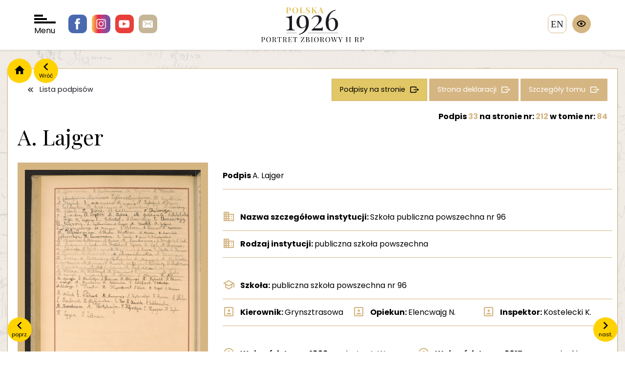

--- FILE ---
content_type: text/html; charset=UTF-8
request_url: https://polska1926.pl/podpisy/792318
body_size: 4742
content:
<!DOCTYPE html>
<html lang="">
    <head>
        <meta charset="utf-8">
        <meta http-equiv="X-UA-Compatible" content="IE=edge">

        <meta name="keywords" content="">
        <meta name="description" content="">
        <meta name="robots" content="index, follow">
        <meta name="language" content="pl">
        <meta name="author" content="">
        <meta name="viewport" content="width=device-width,initial-scale=1.0" />
        <meta name="csrf-token" content="Et0U5whmR1QZnanB6R6L1HtF3QSnYu4WN2XHg0LC">
        <title>polska1926</title>

        <link rel="preconnect" href="https://fonts.googleapis.com">
        <link rel="preconnect" href="https://fonts.gstatic.com" crossorigin>
        <link href="https://fonts.googleapis.com/css2?family=Playfair+Display:wght@400;700&family=Poppins:wght@100;300;400;700&display=swap" rel="stylesheet">
        <script src="https://polska1926.pl/assets/js/jquery-3.7.1.min.js"></script>
        <script>
            var APP_URL = "https:\/\/polska1926.pl"
        </script>

                <!-- Global site tag (gtag.js) - Google Analytics -->
        <script async src="https://www.googletagmanager.com/gtag/js?id=UA-6463969-46"></script>
        <script>
            window.dataLayer = window.dataLayer || [];
            function gtag(){dataLayer.push(arguments);}
            gtag('js', new Date());

            gtag('config', 'UA-6463969-46');
        </script>

        <link href="/cache/bootstrap.css" rel="stylesheet" />
        <link href="https://polska1926.pl/assets/libs/owl.carousel-2.3.4/css/owl.carousel.min.css" rel="stylesheet" />
        <link href="https://polska1926.pl/assets/libs/bootstrap-select/css/bootstrap-select.css" rel="stylesheet" />
        <link href="https://polska1926.pl/assets/libs/swipebox/css/swipebox.css" rel="stylesheet" />
        <link href="/cache/fonts.css" rel="stylesheet" />
        <link href="/cache/style.css" rel="stylesheet" />
        <link href="/cache/form.css" rel="stylesheet" />
        <link href="/cache/blog.css" rel="stylesheet" />
        <link href="/cache/search.css" rel="stylesheet" />
        <link href="/cache/map.css" rel="stylesheet" />
        <link href="/cache/wcag.css" rel="stylesheet" />
        
    </head>

    <body>
        <span class="hidden" data-expand-filters-content="




rozwiń filtry

" data-collapse-filters-content="




zwiń filtry

"></span>

        <div id="wrapper">

            <header class="">

                <div class="socials">
                    <a href="https://pl-pl.facebook.com/OsrodekKARTA" class="facebook"></a>
                    <a href="https://www.instagram.com/osrodekKARTA " class="instagram"></a>
                    <a href="https://www.youtube.com/c/HistoriazKARTY" class="youtube"></a>
                    <a href="/cdn-cgi/l/email-protection#087867647b636939313a3e4863697a7c6926677a6f267864" class="email"></a>
                </div>

                <div id="nav-toggler">
                    <div class="bar"></div>
                    <div class="bar"></div>
                    <div class="bar"></div>
                    Menu
                </div>

                <div class="logo">
                    <a href="/">
                        <img src="https://polska1926.pl/assets/images/logo.svg" alt=""/>
                    </a>
                </div>

                                    <a href="https://polska1926.pl/zmiana_jezyka/en" class="language">en</a>
                
                <div class="wcag">
                    <div class="trigger"></div>
                    <div class="options">
                        <div data-wcag="contrast" class="option i-contrast" data-toggle="tooltip" data-container="body" data-placement="left" title="




Kontrast

"></div>
                        <div data-wcag="darken" class="option i-darken" data-toggle="tooltip" data-container="body" data-placement="left" title="




Tryb ciemny

"></div>
                        <div data-wcag="fontUp" class="option i-font-up" data-toggle="tooltip" data-container="body" data-placement="left" title="




Powiększ czcionkę

"></div>
                        <div data-wcag="fontDown" class="option i-font-down" data-toggle="tooltip" data-container="body" data-placement="left" title="




Pomniejsz czcionkę

"></div>
                        <div data-wcag="reset" class="option i-reset" data-toggle="tooltip" data-container="body" data-placement="left" title="




Ustawienia domyślne

"></div>
                    </div>
                </div>

            </header>

            <div class="header-spacer"></div>

            <div id="nav">

    <div class="close"></div>

    <div class="sidebar">
        <div>
            <div class="logo">
                <a href="/">
                    <img src="https://polska1926.pl/assets/images/logo-menu.svg" alt="" />
                </a>
            </div>

            <ul>
                <li><a class="important" href="https://polska1926.pl/blog/category/11" data-page="">




O portalu

</a></li>
                <li><a href="https://polska1926.pl/blog/17" data-page="">




Zesp&oacute;ł

</a></li>
                <li><a href="https://polska1926.pl/blog/13" data-page="">




Partnerzy

</a></li>
                <li><a href="https://polska1926.pl/blog/12" data-page="">Kontakt</a></li>
                <li><a href="https://polska1926.pl/blog/category/10" data-page="">




Aktualności

</a></li>

                <li><a href="https://polska1926.pl/blog/category/8" data-page="">




Konkursy

</a></li>

                <li><a href="https://polska1926.pl/blog/category/19" data-page="">




Projekty

</a></li>
                <li><a href="https://polska1926.pl/blog/category/15" data-page="">




Materiały do pobrania

</a></li>



                <li><a href="https://polska1926.pl/blog/category/9" data-page="">




Kontekst historyczny

</a></li>

            </ul>
        </div>
    </div>

    <div class="grid">

        <a href="https://polska1926.pl/mapa" data-index="1" class="item item-mapa">
            <span>




Mapa II RP z 1926 roku <br /> obrazująca rozkład podpis&oacute;w

</span>
        </a>

        <a href="https://polska1926.pl/miejscowosci" data-index="2" class="item item-miejscowosci">
            <span>




Lista <br />miejscowości

</span>
        </a>

        <a href="https://polska1926.pl/podpisy" data-index="3" class="item item-podpisy">
            <span>




Lista <br />podpis&oacute;w

</span>
        </a>

        <a href="https://polska1926.pl/tomy" data-index="4" class="item item-tomy">
            <span>




Lista <br />tom&oacute;w

</span>
        </a>

        <a href="https://polska1926.pl/karty" data-index="5" class="item item-lista-stron">
            <span>




Lista <br />stron

</span>
        </a>

        <a href="https://polska1926.pl/osoby" data-index="6" class="item item-osoby">
            <span>




Osoby

</span>
        </a>

        <a href="https://polska1926.pl/galeria" data-index="7" class="item item-galeria">
            <span>




Galeria <br />zdjęć

</span>
        </a>

    </div>
</div>

            <div class="container">

                                <div class="nav">
                    <a href="/" class="home"></a>
                    <a onclick="window.history.back();" class="back" data-content="Wr&oacute;ć"></a>
                </div>
                
                

<div class="content-block">

    <div class="item-single">

                <a class="prev" href="https://polska1926.pl/podpisy/792317" data-content="




poprz.

"></a>
        
                <a class="next" href="https://polska1926.pl/podpisy/792319" data-content="




nast.

"></a>
        
        <div class="buttons">
            <a class="button is-white icon-back" href="https://polska1926.pl/podpisy">




Lista podpis&oacute;w

</a>
            <a class="button icon-more button-gold-2" href="https://polska1926.pl/podpisy?volumes[]=84&amp;signatures_number_page=212">
                




Podpisy na stronie


            </a>
            <a class="button icon-more" href="https://polska1926.pl/karty/23932">




Strona deklaracji

</a>
            <a class="button icon-more" href="https://polska1926.pl/tomy/84">




Szczeg&oacute;ły tomu

</a>
        </div>

        <div class="title-heading">

            <span class="signature-page-nr">
                




Podpis

  <span class="gold">33</span>                 




na stronie nr:

 <a href="https://polska1926.pl/karty/23932"><span class="gold">212</span></a>
                




w tomie nr:

 <a href="https://polska1926.pl/tomy/84"><span class="gold">84</span></a>
            </span>

            <h1>
                A. Lajger
            </h1>

            <div class="line-description">
                <div>
                    
                                    </div>
                <div>
                    
                                    </div>
            </div>

        </div>





        <div class="long-description">

            <div class="images">
                
                
                                <div class="image">
                   <img class="image-zoom" src="https://polska1926.pl/uploads/volumes/084/0212.jpg" alt="Podpis A. Lajger na stronie nr 212 w tomie nr 84" />
                </div>
                
                <div class="actions">
                    <a class="button is-action icon-zoom swipebox" href="https://polska1926.pl/uploads/volumes/084/0212.jpg" >




Powiększ zdjęcie

</a>
                    <a class="button is-action icon-download" download="https://polska1926.pl/uploads/volumes/084/0212.jpg" href="https://polska1926.pl/uploads/volumes/084/0212.jpg" >




Pobierz zdjęcie

</a>
                </div>

                            </div>

            <div class="description">

                <div class="data has-border">

                    
                    
                    
                                        <div class="data-row">
                        <div class="data-label">
                            




Podpis


                        </div>
                        <div class="data-value">
                            A. Lajger
                        </div>
                    </div>
                    
                    
                    <div class="data-spacer"></div>

                                        <div class="data-row icon-institution">
                        <div class="data-label">
                            




Nazwa szczeg&oacute;łowa instytucji:


                        </div>
                        <div class="data-value">
                            Szkoła publiczna powszechna nr 96
                        </div>
                    </div>
                    
                                        <div class="data-row icon-institution">
                        <div class="data-label">
                            




Rodzaj instytucji:


                        </div>
                        <div class="data-value">
                            publiczna szkoła powszechna
                        </div>
                    </div>
                    
                    
                    <div class="data-spacer"></div>

                                        <div class="data-row icon-school">
                        <div class="data-label">
                            




Szkoła:


                        </div>
                        <div class="data-value">
                            publiczna szkoła powszechna nr 96
                        </div>
                    </div>
                    
                                        <div class="data-row w-13 icon-person">
                        <div class="data-label">
                            




Kierownik:


                        </div>
                        <div class="data-value">
                            Grynsztrasowa
                        </div>
                    </div>
                    
                                        <div class="data-row w-13 icon-person">
                        <div class="data-label">
                            




Opiekun:


                        </div>
                        <div class="data-value">
                            Elencwajg N.
                        </div>
                    </div>
                    
                                        <div class="data-row w-13 icon-person">
                        <div class="data-label">
                            




Inspektor:


                        </div>
                        <div class="data-value">
                            Kostelecki K.
                        </div>
                    </div>
                    
                    <div class="data-spacer"></div>

                    
                    
                                        <div class="data-row icon-voivodeship w-12">
                        <div class="data-label">
                            




Wojew&oacute;dztwo w 1926 r.:


                        </div>
                        <div class="data-value">
                            miasto st. Warszawa
                        </div>
                    </div>
                    
                                        <div class="data-row icon-voivodeship w-12">
                        <div class="data-label">
                            




Wojew&oacute;dztwo w 2017 r.:


                        </div>
                        <div class="data-value">
                            mazowieckie
                        </div>
                    </div>
                    
                                        <div class="data-row icon-districts w-12">
                        <div class="data-label">
                            




Powiat w 1926 r.:


                        </div>
                        <div class="data-value">
                            Warszawa miasto
                        </div>
                    </div>
                    
                                        <div class="data-row icon-districts w-12">
                        <div class="data-label">
                            




Powiat w 2017 r.:


                        </div>
                        <div class="data-value">
                            Warszawa
                        </div>
                    </div>
                    
                                        <div class="data-row icon-city w-12">
                        <div class="data-label">
                            




Miejscowość w 1926 r.:


                        </div>
                        <div class="data-value">
                            Warszawa
                        </div>
                    </div>
                    
                                        <div class="data-row icon-city w-12">
                        <div class="data-label">
                            




Miejscowość w 2017 r.:


                        </div>
                        <div class="data-value">
                            Warszawa
                        </div>
                    </div>
                    
                    <div class="data-spacer"></div>

                    
                    
                    <div class="data-spacer"></div>

                                        <div class="data-row">
                        <div class="data-label">
                            




Podpisy na stronie:


                        </div>
                        <div class="data-value">
                                                            <span class="value"><a href="https://polska1926.pl/podpisy/792286">R. Tejblum</a></span>
                                                            <span class="value"><a href="https://polska1926.pl/podpisy/792287">H. Tenenbaum</a></span>
                                                            <span class="value"><a href="https://polska1926.pl/podpisy/792288">A. Wajs</a></span>
                                                            <span class="value"><a href="https://polska1926.pl/podpisy/792289">T. Wodnicka</a></span>
                                                            <span class="value"><a href="https://polska1926.pl/podpisy/792290">R. Zylbersztejn</a></span>
                                                            <span class="value"><a href="https://polska1926.pl/podpisy/792291">Mania Zylbersztejn</a></span>
                                                            <span class="value"><a href="https://polska1926.pl/podpisy/792292">B. Szydłowicz</a></span>
                                                            <span class="value"><a href="https://polska1926.pl/podpisy/792293">A. Blajhut</a></span>
                                                            <span class="value"><a href="https://polska1926.pl/podpisy/792294">S. Altszuler</a></span>
                                                            <span class="value"><a href="https://polska1926.pl/podpisy/792295">R. Szyfberg</a></span>
                                                            <span class="value"><a href="https://polska1926.pl/podpisy/792296">P. Rybojad</a></span>
                                                            <span class="value"><a href="https://polska1926.pl/podpisy/792297">N. Flajszer</a></span>
                                                            <span class="value"><a href="https://polska1926.pl/podpisy/792298">F. Goldzucher</a></span>
                                                            <span class="value"><a href="https://polska1926.pl/podpisy/792299">R. Goldbaum</a></span>
                                                            <span class="value"><a href="https://polska1926.pl/podpisy/792300">R. Zylberberg</a></span>
                                                            <span class="value"><a href="https://polska1926.pl/podpisy/792301">J. Haberberg</a></span>
                                                            <span class="value"><a href="https://polska1926.pl/podpisy/792302">D. Libert</a></span>
                                                            <span class="value"><a href="https://polska1926.pl/podpisy/792303">F. Koza</a></span>
                                                            <span class="value"><a href="https://polska1926.pl/podpisy/792304">R. Goldbaum</a></span>
                                                            <span class="value"><a href="https://polska1926.pl/podpisy/792305">C. Bursztyn</a></span>
                                                            <span class="value"><a href="https://polska1926.pl/podpisy/792306">B. Gincberg</a></span>
                                                            <span class="value"><a href="https://polska1926.pl/podpisy/792307">B. Trygier</a></span>
                                                            <span class="value"><a href="https://polska1926.pl/podpisy/792308">R. Rybak</a></span>
                                                            <span class="value"><a href="https://polska1926.pl/podpisy/792309">M. Epelbaum</a></span>
                                                            <span class="value"><a href="https://polska1926.pl/podpisy/792310">F. Mokobocka</a></span>
                                                            <span class="value"><a href="https://polska1926.pl/podpisy/792311">S. Figa</a></span>
                                                            <span class="value"><a href="https://polska1926.pl/podpisy/792312">R. Szyfberg</a></span>
                                                            <span class="value"><a href="https://polska1926.pl/podpisy/792313">E. Gutsztat</a></span>
                                                            <span class="value"><a href="https://polska1926.pl/podpisy/792314">F. Rozenberg</a></span>
                                                            <span class="value"><a href="https://polska1926.pl/podpisy/792315">E. Elencwajg</a></span>
                                                            <span class="value"><a href="https://polska1926.pl/podpisy/792316">R. Glikson</a></span>
                                                            <span class="value"><a href="https://polska1926.pl/podpisy/792317">L. Zylberman</a></span>
                                                            <span class="value"><a href="https://polska1926.pl/podpisy/792319">M. Knobel</a></span>
                                                            <span class="value"><a href="https://polska1926.pl/podpisy/792320">M. Goldfarb</a></span>
                                                            <span class="value"><a href="https://polska1926.pl/podpisy/792321">F. Franenberg</a></span>
                                                            <span class="value"><a href="https://polska1926.pl/podpisy/792322">A. Krugel</a></span>
                                                            <span class="value"><a href="https://polska1926.pl/podpisy/792323">E. Patron</a></span>
                                                            <span class="value"><a href="https://polska1926.pl/podpisy/792324">A. Komar</a></span>
                                                            <span class="value"><a href="https://polska1926.pl/podpisy/792325">T. Szerman</a></span>
                                                            <span class="value"><a href="https://polska1926.pl/podpisy/792326">F. Wasserman</a></span>
                                                            <span class="value"><a href="https://polska1926.pl/podpisy/792327">A. Flam</a></span>
                                                            <span class="value"><a href="https://polska1926.pl/podpisy/792328">H. Curtelson</a></span>
                                                            <span class="value"><a href="https://polska1926.pl/podpisy/792329">M. Derbicz</a></span>
                                                            <span class="value"><a href="https://polska1926.pl/podpisy/792330">D. Kandel</a></span>
                                                            <span class="value"><a href="https://polska1926.pl/podpisy/792331"> Zylbersztejn</a></span>
                                                            <span class="value"><a href="https://polska1926.pl/podpisy/792332">H. Lancman</a></span>
                                                            <span class="value"><a href="https://polska1926.pl/podpisy/792333">Z. Zembe</a></span>
                                                            <span class="value"><a href="https://polska1926.pl/podpisy/792334">F. Jusz</a></span>
                                                            <span class="value"><a href="https://polska1926.pl/podpisy/792335">C. Rajnbrecher</a></span>
                                                            <span class="value"><a href="https://polska1926.pl/podpisy/792336">B. Ajnemer</a></span>
                                                            <span class="value"><a href="https://polska1926.pl/podpisy/792337">L. Akerman</a></span>
                                                            <span class="value"><a href="https://polska1926.pl/podpisy/792338">N. Becher</a></span>
                                                            <span class="value"><a href="https://polska1926.pl/podpisy/792339">M. Benderman</a></span>
                                                            <span class="value"><a href="https://polska1926.pl/podpisy/792340">G. Bromberg</a></span>
                                                            <span class="value"><a href="https://polska1926.pl/podpisy/792341">E. Ent</a></span>
                                                            <span class="value"><a href="https://polska1926.pl/podpisy/792342">A. Berkman</a></span>
                                                            <span class="value"><a href="https://polska1926.pl/podpisy/792343">S. Czarke</a></span>
                                                            <span class="value"><a href="https://polska1926.pl/podpisy/792344">Ch. Ehrlich</a></span>
                                                            <span class="value"><a href="https://polska1926.pl/podpisy/792345">F. Ejnes</a></span>
                                                            <span class="value"><a href="https://polska1926.pl/podpisy/792346">H. Fuks</a></span>
                                                            <span class="value"><a href="https://polska1926.pl/podpisy/792347">A. Fiszman</a></span>
                                                            <span class="value"><a href="https://polska1926.pl/podpisy/792348">L. Gabińska</a></span>
                                                            <span class="value"><a href="https://polska1926.pl/podpisy/792349">S. Gajstman</a></span>
                                                            <span class="value"><a href="https://polska1926.pl/podpisy/792350">B. Hochberg</a></span>
                                                            <span class="value"><a href="https://polska1926.pl/podpisy/792351">L. Horen</a></span>
                                                            <span class="value"><a href="https://polska1926.pl/podpisy/792352">H. Katz</a></span>
                                                            <span class="value"><a href="https://polska1926.pl/podpisy/792353">L. Kraus</a></span>
                                                            <span class="value"><a href="https://polska1926.pl/podpisy/792354">N. Kucyk</a></span>
                                                            <span class="value"><a href="https://polska1926.pl/podpisy/792355">H. Kaczka</a></span>
                                                            <span class="value"><a href="https://polska1926.pl/podpisy/792356">D. Krzentowska</a></span>
                                                            <span class="value"><a href="https://polska1926.pl/podpisy/792357">R. Kirszenbaum</a></span>
                                                            <span class="value"><a href="https://polska1926.pl/podpisy/792358">D. Krone</a></span>
                                                            <span class="value"><a href="https://polska1926.pl/podpisy/792359">L. Lichtenberg</a></span>
                                                            <span class="value"><a href="https://polska1926.pl/podpisy/792360">F. Majzler</a></span>
                                                            <span class="value"><a href="https://polska1926.pl/podpisy/792361">S. Mangiel</a></span>
                                                            <span class="value"><a href="https://polska1926.pl/podpisy/792362">A. Mak</a></span>
                                                            <span class="value"><a href="https://polska1926.pl/podpisy/792363">T. Mortkowicz</a></span>
                                                            <span class="value"><a href="https://polska1926.pl/podpisy/792364">M. Mocna</a></span>
                                                            <span class="value"><a href="https://polska1926.pl/podpisy/792365">F. Rubinsztejn</a></span>
                                                            <span class="value"><a href="https://polska1926.pl/podpisy/792366">Z. Rosenberg</a></span>
                                                            <span class="value"><a href="https://polska1926.pl/podpisy/792367">E. Rutman</a></span>
                                                            <span class="value"><a href="https://polska1926.pl/podpisy/792368">A. Ryzenman</a></span>
                                                            <span class="value"><a href="https://polska1926.pl/podpisy/792369">P. Roff</a></span>
                                                            <span class="value"><a href="https://polska1926.pl/podpisy/792370">C. Sztern</a></span>
                                                            <span class="value"><a href="https://polska1926.pl/podpisy/792371">R. Tykocka</a></span>
                                                            <span class="value"><a href="https://polska1926.pl/podpisy/792372">C. Urman</a></span>
                                                            <span class="value"><a href="https://polska1926.pl/podpisy/792373">M. Wolica</a></span>
                                                            <span class="value"><a href="https://polska1926.pl/podpisy/792374">H. Weltfrajd</a></span>
                                                            <span class="value"><a href="https://polska1926.pl/podpisy/792375">B. Wilendorf</a></span>
                                                            <span class="value"><a href="https://polska1926.pl/podpisy/792376">E. Szmulewicz</a></span>
                                                            <span class="value"><a href="https://polska1926.pl/podpisy/792377">B. Zaks</a></span>
                                                            <span class="value"><a href="https://polska1926.pl/podpisy/792378">B. Wajdrajch</a></span>
                                                            <span class="value"><a href="https://polska1926.pl/podpisy/792379">S. Zajdman</a></span>
                                                            <span class="value"><a href="https://polska1926.pl/podpisy/792380">B. Altszyler</a></span>
                                                            <span class="value"><a href="https://polska1926.pl/podpisy/792381">L. Altman</a></span>
                                                            <span class="value"><a href="https://polska1926.pl/podpisy/792382">H. Altman</a></span>
                                                            <span class="value"><a href="https://polska1926.pl/podpisy/792383">B. Ajzenkajt</a></span>
                                                            <span class="value"><a href="https://polska1926.pl/podpisy/792384">D. Blumsztejn</a></span>
                                                            <span class="value"><a href="https://polska1926.pl/podpisy/792385">L. Berkowicz</a></span>
                                                            <span class="value"><a href="https://polska1926.pl/podpisy/792386">R. Bruner</a></span>
                                                            <span class="value"><a href="https://polska1926.pl/podpisy/792387">B. Dylacht</a></span>
                                                            <span class="value"><a href="https://polska1926.pl/podpisy/792388">F. Elbaum</a></span>
                                                            <span class="value"><a href="https://polska1926.pl/podpisy/792389">L. Fidelzajt</a></span>
                                                            <span class="value"><a href="https://polska1926.pl/podpisy/792390">A. Grynbaum</a></span>
                                                            <span class="value"><a href="https://polska1926.pl/podpisy/792391">R. Goldzamler</a></span>
                                                            <span class="value"><a href="https://polska1926.pl/podpisy/792392">S. Goldfarb</a></span>
                                                            <span class="value"><a href="https://polska1926.pl/podpisy/792393">E. Goldsztejn</a></span>
                                                            <span class="value"><a href="https://polska1926.pl/podpisy/792394">A. Hilsberg</a></span>
                                                            <span class="value"><a href="https://polska1926.pl/podpisy/792395">S. Kanter</a></span>
                                                            <span class="value"><a href="https://polska1926.pl/podpisy/792396">H. Kuperszmit</a></span>
                                                            <span class="value"><a href="https://polska1926.pl/podpisy/792397">E. Kawa</a></span>
                                                            <span class="value"><a href="https://polska1926.pl/podpisy/792398">S. Koper</a></span>
                                                            <span class="value"><a href="https://polska1926.pl/podpisy/792399">S. Krajcman</a></span>
                                                            <span class="value"><a href="https://polska1926.pl/podpisy/792400">R. Małach</a></span>
                                                            <span class="value"><a href="https://polska1926.pl/podpisy/792401">E. Piekar</a></span>
                                                            <span class="value"><a href="https://polska1926.pl/podpisy/792402">M. Rozencwajg</a></span>
                                                            <span class="value"><a href="https://polska1926.pl/podpisy/792403">D. Rojtensztejn</a></span>
                                                            <span class="value"><a href="https://polska1926.pl/podpisy/792404">G. Rymarz</a></span>
                                                            <span class="value"><a href="https://polska1926.pl/podpisy/792405">M. Ruban</a></span>
                                                            <span class="value"><a href="https://polska1926.pl/podpisy/792406">E. Rozbruch</a></span>
                                                            <span class="value"><a href="https://polska1926.pl/podpisy/792407">S. Rybińska</a></span>
                                                            <span class="value"><a href="https://polska1926.pl/podpisy/792408">Z. Szer </a></span>
                                                            <span class="value"><a href="https://polska1926.pl/podpisy/792409">F. Stawik</a></span>
                                                            <span class="value"><a href="https://polska1926.pl/podpisy/792410">C. Sobkowska</a></span>
                                                            <span class="value"><a href="https://polska1926.pl/podpisy/792411">R. Tenenbaum</a></span>
                                                            <span class="value"><a href="https://polska1926.pl/podpisy/792412">A. Wertchajm</a></span>
                                                            <span class="value"><a href="https://polska1926.pl/podpisy/792413">S. Wolfsztejn</a></span>
                                                            <span class="value"><a href="https://polska1926.pl/podpisy/792414">E. Wajncymer</a></span>
                                                            <span class="value"><a href="https://polska1926.pl/podpisy/792415">H. Zajdow</a></span>
                                                            <span class="value"><a href="https://polska1926.pl/podpisy/792416">H. Zejgen</a></span>
                                                            <span class="value"><a href="https://polska1926.pl/podpisy/792417">S. Zeltman</a></span>
                                                    </div>
                    </div>
                    
                                        <div class="data-row">
                        <div class="data-label">
                            




Słowa kluczowe tomu:


                        </div>
                        <div class="data-value">
                                                                                                szkoły powszechne;
                                                                                                                                gimnazja;
                                                                                    </div>
                    </div>
                    
                                        <div class="data-row">
                        <div class="data-label">
                            




Etykieta tomu:


                        </div>
                        <div class="data-value">
                            szkoły powszechne i gimnazja; powiaty Warszawa
                        </div>
                    </div>
                    
                </div>

            </div>

        </div>

    </div>
</div>
            </div>

            <footer>
                <div class="container">
                    <div class="footer">
                        <div class="contacts">
                            <div class="logo">
                                <img src="/assets/images/logo-karta.png" alt="Karta" />
                            </div>
                            <div class="contact">
                                <!DOCTYPE html>
<html>
<head>
</head>
<body>
<p>Fundacja Ośrodka KARTA <br />ul. Narbutta 29<br />02-536 Warszawa <br />tel.: (+48 22) 848-07-12<br /><a href="https://www.karta.org.pl" target="_blank" rel="noopener">www.karta.org.pl</a></p>
<p><a href="../../../blog/81">Polityka prywatności</a></p>
<script data-cfasync="false" src="/cdn-cgi/scripts/5c5dd728/cloudflare-static/email-decode.min.js"></script><script defer src="https://static.cloudflareinsights.com/beacon.min.js/vcd15cbe7772f49c399c6a5babf22c1241717689176015" integrity="sha512-ZpsOmlRQV6y907TI0dKBHq9Md29nnaEIPlkf84rnaERnq6zvWvPUqr2ft8M1aS28oN72PdrCzSjY4U6VaAw1EQ==" data-cf-beacon='{"version":"2024.11.0","token":"cbd638a2453244b980c8284db37a0ad4","r":1,"server_timing":{"name":{"cfCacheStatus":true,"cfEdge":true,"cfExtPri":true,"cfL4":true,"cfOrigin":true,"cfSpeedBrain":true},"location_startswith":null}}' crossorigin="anonymous"></script>
</body>
</html>
                            </div>
                        </div>

                        <div class="socials">
                            <a href="#" class="facebook"></a>
                            <a href="#" class="instagram"></a>
                            <a href="#" class="youtube"></a>
                            <a href="#" class="email"></a>
                        </div>

                        <div class="copyright">
                            <!DOCTYPE html>
<html>
<head>
</head>
<body>
<p>Fundacja Ośrodka KARTA - all rights reserved &copy;<br />Projekt i wykonanie &ndash; Art Ekipa</p>
</body>
</html>
                        </div>
                    </div>
                </div>
            </footer>

        </div>

        <script src="https://polska1926.pl/assets/libs/jquery.smoothZoom.js"></script>
        <script src="https://polska1926.pl/assets/libs/bootstrap/js/bootstrap.min.js"></script>
        <script src="https://polska1926.pl/assets/libs/owl.carousel-2.3.4/owl.carousel.min.js"></script>
        <script src="https://polska1926.pl/assets/libs/bootstrap-select/js/bootstrap-select.min.js"></script>
        <script src="https://polska1926.pl/assets/libs/jquery.easy-autocomplete.min.js"></script>
        <script src="https://polska1926.pl/assets/libs/swipebox/js/jquery.swipebox.js"></script>
        <script src="https://polska1926.pl/assets/js/commons.js"></script>
        <script src="https://polska1926.pl/assets/js/scripts.js"></script>
        <script src="https://polska1926.pl/assets/js/map.js"></script>
        <script src="https://polska1926.pl/assets/js/wcag.js"></script>
        
    </body>
</html>
